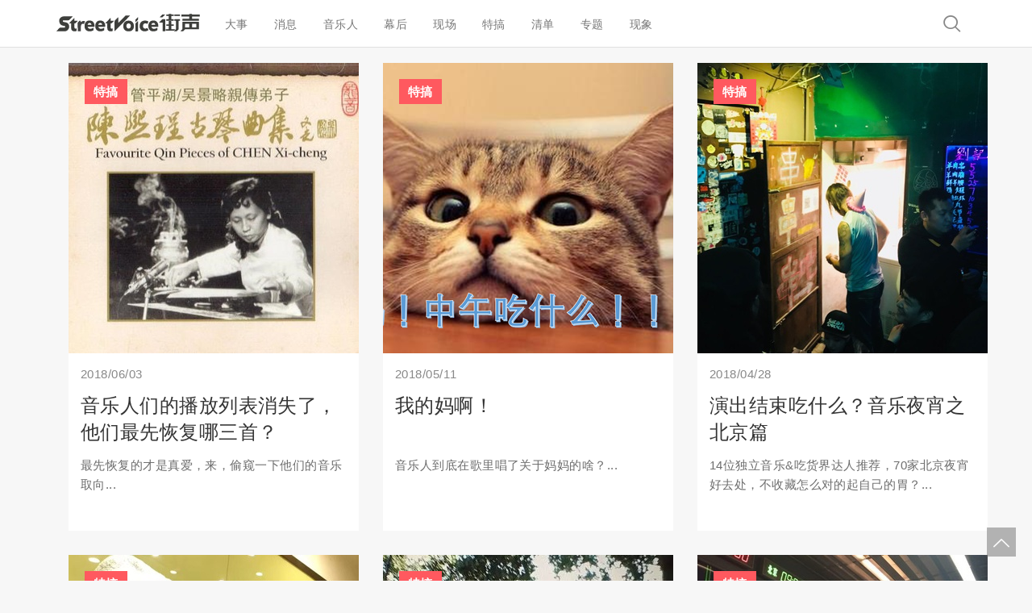

--- FILE ---
content_type: text/html; charset=utf-8
request_url: http://dashi.streetvoice.cn/article/category/%E7%89%B9%E6%90%9E/?page=9
body_size: 5033
content:
<!doctype html>
<html lang="zh-cn">


<head>
<meta http-equiv="Content-type" content="text/html; charset=utf-8">
<meta name="baidu_union_verify" content="db3a11c2c6251e220612f6a54ece991e">
<meta name="viewport" content="width=device-width, initial-scale=1.0">
<meta name="keywords" content="">
<meta name="description" content="">
<title>Article | 大事 - 街声 - StreetVoice | 原创音乐资讯平台</title>
<link rel="shortcut icon" href="https://dscdn.streetvoice.cn/asset/ico/favicon.ico">


<link rel="alternate" type="application/rss+xml" title="RSS" href="/article/feeds/rss/">
<link rel="alternate" type="application/atom+xml" title="Atom" href="/article/feeds/atom/">


<link rel="stylesheet" href="https://dscdn.streetvoice.cn/asset/CACHE/css/1433a2539fbf.css" type="text/css" />

<script type="text/javascript" src="https://dscdn.streetvoice.cn/asset/CACHE/js/0fec84c17d10.js"></script>
<script type="text/javascript" src="https://res.wx.qq.com/open/js/jweixin-1.0.0.js"></script>
<script type="text/javascript" src="https://dup.baidustatic.com/js/m.js"></script>

<!--[if lt IE 9]>
<script src="https://dscdn.streetvoice.cn/asset/js/html5shiv.js"></script>
<script src="https://dscdn.streetvoice.cn/asset/js/respond.min.js"></script>
<![endif]-->

<!-- baidu tongji code -->
<script>
var _hmt = _hmt || [];
(function() {
  var hm = document.createElement("script");
  hm.src = "https://hm.baidu.com/hm.js?2efe0012bc281906ba8833e72068f067";
  var s = document.getElementsByTagName("script")[0];
  s.parentNode.insertBefore(hm, s);
})();
</script>



</head>

<body id="body">
<a id="scrolltotop" style="display: inline;"><span class="glyphicon glyphicon-menu-up"></span></a>
<nav class="navbar navbar-default navbar-fixed-top">
    <div class="container">
        <div class="navbar-header">
            <button type="button" class="navbar-toggle" data-toggle="offcanvas" data-target=".navmenu" data-canvas="body">
                <span class="icon-bar"></span>
                <span class="icon-bar"></span>
                <span class="icon-bar"></span>
            </button>
            <a class="navbar-brand" href="https://streetvoice.cn/" target="_blank">StreetVoice</a>
            <div id="sb-search" class="sb-search">
                <form action="/search/">
                    <input class="sb-search-input" placeholder="找消息" type="search" value="" name="q" id="search">
                    <input class="sb-search-submit" type="submit" value="">
                    <span class="glyphicon glyphicon-search"></span>
                </form>
            </div><!-- /sb-search -->
        </div><!-- /navbar-header -->

        <!-- Collect the nav links, forms, and other content for toggling -->
        <div class="collapse navbar-collapse">
            
<ul class="nav navbar-nav navbar-left"><li><a href="/">大事</a></li><li class="
               "
        id="-article-category-消息-"><a href="/article/category/消息/"
        >
            消息
        </a></li><li class="
               "
        id="-article-category-音乐人-"><a href="/article/category/音乐人/"
        >
            音乐人
        </a></li><li class="dropdown
               "
        id="#"><a href="/"
        
         class="dropdown-toggle" data-toggle="dropdown" role="button" aria-haspopup="true" aria-expanded="false"
        >
            幕后
        </a><ul class="dropdown-menu"><li class="
               "
        id="-article-category-制作人广场-"><a href="/article/category/制作人广场/">制作人广场</a></li><li class="
               "
        id="-article-category-黑手角落"><a href="/article/category/黑手角落">黑手角落</a></li></ul></li><li class="
               "
        id="article-category-现场-"><a href="/article/category/现场/"
        >
            现场
        </a></li><li class="
               "
        id="-article-category-特搞-"><a href="/article/category/特搞/"
        >
            特搞
        </a></li><li class="dropdown
               "
        id="#"><a href="/"
        
         class="dropdown-toggle" data-toggle="dropdown" role="button" aria-haspopup="true" aria-expanded="false"
        >
            清单
        </a><ul class="dropdown-menu"><li class="
               "
        id="-article-category-十问-"><a href="/article/category/十问/">十问</a></li><li class="
               "
        id="-article-category-软硬-"><a href="/article/category/软硬/">软硬</a></li></ul></li><li class="
               "
        id="-article-category-专题-"><a href="/article/category/专题/"
        >
            专题
        </a></li><li class="
               "
        id="-article-category-现象-"><a href="/article/category/现象/"
        >
            现象
        </a></li></ul>

        </div><!-- /.navbar-collapse -->
    </div><!-- /container -->
</nav>
<!-- navmenu-fixed-right-cn
================================================== -->
<div class="navmenu navmenu-inverse navmenu-fixed-right offcanvas">
    
<ul class="nav navmenu-nav m-bottom-6"><li><a href="/">大事</a></li><li><a href="/article/category/消息/">消息</a></li><li><a href="/article/category/音乐人/">音乐人</a></li><li><a data-toggle="collapse" href="#collapse-navmenu-3" aria-expanded="true" aria-controls="collapse-3">幕后<span class="glyphicon glyphicon-menu-up pull-right text-white"></span></a></li><div class="collapse in" id="collapse-navmenu-3"><div class="list-group m-bottom-0"><a href="/article/category/制作人广场/" class="list-group-item">制作人广场</a><a href="/article/category/黑手角落" class="list-group-item">黑手角落</a></div><!-- /list-group --></div><!-- /collapse-navmenu-3 --><li><a href="/article/category/现场/">现场</a></li><li><a href="/article/category/特搞/">特搞</a></li><li><a data-toggle="collapse" href="#collapse-navmenu-7" aria-expanded="true" aria-controls="collapse-7">清单<span class="glyphicon glyphicon-menu-up pull-right text-white"></span></a></li><div class="collapse in" id="collapse-navmenu-7"><div class="list-group m-bottom-0"><a href="/article/category/十问/" class="list-group-item">十问</a><a href="/article/category/软硬/" class="list-group-item">软硬</a></div><!-- /list-group --></div><!-- /collapse-navmenu-7 --><li><a href="/article/category/专题/">专题</a></li><li><a href="/article/category/现象/">现象</a></li></ul>

</div><!-- /navmenu-fixed-right -->

<div class="container">




<div class="container">
    <div class="bg-white-mobile m-full-mobile p-20-mobile">
        <h1 class="m-bottom-5 m-top-5">
        
            
            <p>
            
            
            </p>
        
        </h1>


        <div class="row">
        
            

<div class="col-md-4 col-sm-6">
    <div class="article-block bg-white">
        <div class="cover-block">
            <ul class="list-inline label-list">
                
                <li><a href="/article/category/%E7%89%B9%E6%90%9E/" class="label label-red">特搞</a></li>
                
            </ul>
            <a href="/article/20180603/001/">
                <img src="https://dscdn.streetvoice.cn/media/uploads/blog/.thumbnails/%E9%9F%B3%E4%B9%90%E6%92%AD%E6%94%BE%E5%88%97%E8%A1%A8_%E9%A2%98%E5%9B%BE.jpg/%E9%9F%B3%E4%B9%90%E6%92%AD%E6%94%BE%E5%88%97%E8%A1%A8_%E9%A2%98%E5%9B%BE-360x360.jpg">
            </a>
        </div><!-- /index-top-block-cover -->
        <div class="p-15">
            <h5 class="text-gray m-top-0 m-bottom-2">2018/06/03</h5>
            <h2 class="h2-two-hide m-bottom-2"><a href="/article/20180603/001/">音乐人们的播放列表消失了，他们最先恢复哪三首？</a></h2>
            <p class="p-three-hide text-gray-dark hidden-xs"> 最先恢复的才是真爱，来，偷窥一下他们的音乐取向...</p>
        </div><!-- /p-10 -->
    </div><!-- /article-block -->
</div><!-- /col-md-4 -->

        
            

<div class="col-md-4 col-sm-6">
    <div class="article-block bg-white">
        <div class="cover-block">
            <ul class="list-inline label-list">
                
                <li><a href="/article/category/%E7%89%B9%E6%90%9E/" class="label label-red">特搞</a></li>
                
            </ul>
            <a href="/article/20180511/002/">
                <img src="https://dscdn.streetvoice.cn/media/uploads/blog/.thumbnails/%E5%BE%AE%E4%BF%A1%E6%88%AA%E5%9B%BE_20180511195658.png/%E5%BE%AE%E4%BF%A1%E6%88%AA%E5%9B%BE_20180511195658-360x360.png">
            </a>
        </div><!-- /index-top-block-cover -->
        <div class="p-15">
            <h5 class="text-gray m-top-0 m-bottom-2">2018/05/11</h5>
            <h2 class="h2-two-hide m-bottom-2"><a href="/article/20180511/002/">我的妈啊！</a></h2>
            <p class="p-three-hide text-gray-dark hidden-xs"> 音乐人到底在歌里唱了关于妈妈的啥？...</p>
        </div><!-- /p-10 -->
    </div><!-- /article-block -->
</div><!-- /col-md-4 -->

        
            

<div class="col-md-4 col-sm-6">
    <div class="article-block bg-white">
        <div class="cover-block">
            <ul class="list-inline label-list">
                
                <li><a href="/article/category/%E7%89%B9%E6%90%9E/" class="label label-red">特搞</a></li>
                
            </ul>
            <a href="/article/20180428/001/">
                <img src="https://dscdn.streetvoice.cn/media/uploads/blog/.thumbnails/%E5%8C%97%E4%BA%AC%E5%A4%9C%E5%AE%B5%E9%A2%98%E5%9B%BE.jpg/%E5%8C%97%E4%BA%AC%E5%A4%9C%E5%AE%B5%E9%A2%98%E5%9B%BE-360x360.jpg">
            </a>
        </div><!-- /index-top-block-cover -->
        <div class="p-15">
            <h5 class="text-gray m-top-0 m-bottom-2">2018/04/28</h5>
            <h2 class="h2-two-hide m-bottom-2"><a href="/article/20180428/001/">演出结束吃什么？音乐夜宵之北京篇</a></h2>
            <p class="p-three-hide text-gray-dark hidden-xs"> 14位独立音乐&吃货界达人推荐，70家北京夜宵好去处，不收藏怎么对的起自己的胃？...</p>
        </div><!-- /p-10 -->
    </div><!-- /article-block -->
</div><!-- /col-md-4 -->

        
            

<div class="col-md-4 col-sm-6">
    <div class="article-block bg-white">
        <div class="cover-block">
            <ul class="list-inline label-list">
                
                <li><a href="/article/category/%E7%89%B9%E6%90%9E/" class="label label-red">特搞</a></li>
                
            </ul>
            <a href="/article/20180417/001/">
                <img src="https://dscdn.streetvoice.cn/media/uploads/blog/.thumbnails/%E6%AD%A6%E6%B1%89%E5%A4%9C%E5%AE%B54.jpeg/%E6%AD%A6%E6%B1%89%E5%A4%9C%E5%AE%B54-360x360.jpeg">
            </a>
        </div><!-- /index-top-block-cover -->
        <div class="p-15">
            <h5 class="text-gray m-top-0 m-bottom-2">2018/04/17</h5>
            <h2 class="h2-two-hide m-bottom-2"><a href="/article/20180417/001/">演出结束吃什么？音乐夜宵之武汉篇</a></h2>
            <p class="p-three-hide text-gray-dark hidden-xs"> VOX 员工、国足主唱、武汉乐迷、武汉演出常客，为你揭秘舌尖上的武汉夜宵。...</p>
        </div><!-- /p-10 -->
    </div><!-- /article-block -->
</div><!-- /col-md-4 -->

        
            

<div class="col-md-4 col-sm-6">
    <div class="article-block bg-white">
        <div class="cover-block">
            <ul class="list-inline label-list">
                
                <li><a href="/article/category/%E7%89%B9%E6%90%9E/" class="label label-red">特搞</a></li>
                
            </ul>
            <a href="/article/20180331/001/">
                <img src="https://dscdn.streetvoice.cn/media/uploads/.thumbnails/lv7.pic%E8%82%A4.jpg/lv7.pic%E8%82%A4-360x360.jpg">
            </a>
        </div><!-- /index-top-block-cover -->
        <div class="p-15">
            <h5 class="text-gray m-top-0 m-bottom-2">2018/03/31</h5>
            <h2 class="h2-two-hide m-bottom-2"><a href="/article/20180331/001/">要想音乐搞得好，跑步健身少不了</a></h2>
            <p class="p-three-hide text-gray-dark hidden-xs"> 不会现场俯卧撑都不好意思说自己是主唱...</p>
        </div><!-- /p-10 -->
    </div><!-- /article-block -->
</div><!-- /col-md-4 -->

        
            

<div class="col-md-4 col-sm-6">
    <div class="article-block bg-white">
        <div class="cover-block">
            <ul class="list-inline label-list">
                
                <li><a href="/article/category/%E7%89%B9%E6%90%9E/" class="label label-red">特搞</a></li>
                
            </ul>
            <a href="/article/20180323/001/">
                <img src="https://dscdn.streetvoice.cn/media/uploads/.thumbnails/%E4%B8%80%E4%BA%BA%E5%88%86%E9%A5%B0%E4%B8%A4%E8%A7%926.jpg/%E4%B8%80%E4%BA%BA%E5%88%86%E9%A5%B0%E4%B8%A4%E8%A7%926-360x360.jpg">
            </a>
        </div><!-- /index-top-block-cover -->
        <div class="p-15">
            <h5 class="text-gray m-top-0 m-bottom-2">2018/03/23</h5>
            <h2 class="h2-two-hide m-bottom-2"><a href="/article/20180323/001/">一人分饰两角：那些一边上班一边写歌的音乐人</a></h2>
            <p class="p-three-hide text-gray-dark hidden-xs"> Professional at music. Professional at work....</p>
        </div><!-- /p-10 -->
    </div><!-- /article-block -->
</div><!-- /col-md-4 -->

        
            

<div class="col-md-4 col-sm-6">
    <div class="article-block bg-white">
        <div class="cover-block">
            <ul class="list-inline label-list">
                
                <li><a href="/article/category/%E7%89%B9%E6%90%9E/" class="label label-red">特搞</a></li>
                
            </ul>
            <a href="/article/20180315/001/">
                <img src="https://dscdn.streetvoice.cn/media/uploads/blog/.thumbnails/%E9%9F%B3%E4%B9%90%E4%BA%BA%E8%A1%8C%E6%9D%8E%E9%A2%98%E5%9B%BE.jpg/%E9%9F%B3%E4%B9%90%E4%BA%BA%E8%A1%8C%E6%9D%8E%E9%A2%98%E5%9B%BE-360x360.jpg">
            </a>
        </div><!-- /index-top-block-cover -->
        <div class="p-15">
            <h5 class="text-gray m-top-0 m-bottom-2">2018/03/15</h5>
            <h2 class="h2-two-hide m-bottom-2"><a href="/article/20180315/001/">音乐人巡演时，行李里都装些什么？</a></h2>
            <p class="p-three-hide text-gray-dark hidden-xs"> 从锅盖般的镲片到吉他专用加湿器，应有尽有。...</p>
        </div><!-- /p-10 -->
    </div><!-- /article-block -->
</div><!-- /col-md-4 -->

        
            

<div class="col-md-4 col-sm-6">
    <div class="article-block bg-white">
        <div class="cover-block">
            <ul class="list-inline label-list">
                
                <li><a href="/article/category/%E7%89%B9%E6%90%9E/" class="label label-red">特搞</a></li>
                
            </ul>
            <a href="/article/20180223/001/">
                <img src="https://dscdn.streetvoice.cn/media/uploads/blog/.thumbnails/p22774840171-1.jpg/p22774840171-1-360x360.jpg">
            </a>
        </div><!-- /index-top-block-cover -->
        <div class="p-15">
            <h5 class="text-gray m-top-0 m-bottom-2">2018/02/23</h5>
            <h2 class="h2-two-hide m-bottom-2"><a href="/article/20180223/001/">世界上最慢的歌是哪一首？</a></h2>
            <p class="p-three-hide text-gray-dark hidden-xs"> 你听说过一首要演640年的歌吗？...</p>
        </div><!-- /p-10 -->
    </div><!-- /article-block -->
</div><!-- /col-md-4 -->

        
            

<div class="col-md-4 col-sm-6">
    <div class="article-block bg-white">
        <div class="cover-block">
            <ul class="list-inline label-list">
                
                <li><a href="/article/category/%E7%89%B9%E6%90%9E/" class="label label-red">特搞</a></li>
                
            </ul>
            <a href="/article/20180221/001/">
                <img src="https://dscdn.streetvoice.cn/media/uploads/blog/.thumbnails/%E5%92%96%E5%95%A1%E5%9B%A0%E7%8B%97.jpg/%E5%92%96%E5%95%A1%E5%9B%A0%E7%8B%97-360x360.jpg">
            </a>
        </div><!-- /index-top-block-cover -->
        <div class="p-15">
            <h5 class="text-gray m-top-0 m-bottom-2">2018/02/21</h5>
            <h2 class="h2-two-hide m-bottom-2"><a href="/article/20180221/001/">那些独立音乐人的狗故事（下）</a></h2>
            <p class="p-three-hide text-gray-dark hidden-xs"> 鹿先森乐队PP、咖啡因乐队王翊杰：想要在家打鼓练琴？毛孩子们可不让啊...</p>
        </div><!-- /p-10 -->
    </div><!-- /article-block -->
</div><!-- /col-md-4 -->

        
        </div>
        


        <nav class="text-center m-bottom-8">
            <ul class="pagination">
                <li class="prev previous">
                    <a aria-label="Previous"  href="?page=8"><span class="glyphicon glyphicon-menu-left"></span></a>
                </li>
                
                <li>
                    <a href="?page=4">4</a>
                </li>
                
                <li>
                    <a href="?page=5">5</a>
                </li>
                
                <li>
                    <a href="?page=6">6</a>
                </li>
                
                <li>
                    <a href="?page=7">7</a>
                </li>
                
                <li>
                    <a href="?page=8">8</a>
                </li>
                
                <li class="active">
                    <a href="?page=9">9</a>
                </li>
                
                <li>
                    <a href="?page=10">10</a>
                </li>
                
                <li>
                    <a href="?page=11">11</a>
                </li>
                
                <li>
                    <a href="?page=12">12</a>
                </li>
                
                <li>
                    <a href="?page=13">13</a>
                </li>
                
                <li aria-label="Next" class="next">
                    <a href="?page=10"><span class="glyphicon glyphicon-menu-right"></span></a>
                </li>
            </ul>
        </nav>


    </div><!-- /bg-white-mobile -->
</div>





</div>

<div class="footer p-top-8">
    <div class="container text-center"">
    

<ul class="list-inline"><li><a href="https://streetvoice.cn/service/about/" target="_blank">关于街声</a></li><li><a href="/disclaimer/">免责声明</a></li><li><a href="https://streetvoice.cn/service/copyright/" target="_blank">版权声明</a></li><li><a href="https://streetvoice.cn/service/marketing/" target="_blank">联系街声</a></li></ul><!-- /list-inline --><p class="m-bottom-0"><small>Copyright © 2026 StreetVoice All Rights Reserved.</small></p><p><small><a href="https://tsm.miit.gov.cn/dxxzsp/" target="_blank">京ICP证070606号</a> |
            <a href="https://beian.miit.gov.cn/#/Integrated/index" target="_blank">京ICP备10041452号-1</a> |
            <a href="https://static.streetvoice.cn/asset/images/wlwhjyxkz.jpg" target="_blank">京网文（2020）6000-1183号</a> |
            <a href="http://www.beian.gov.cn/portal/registerSystemInfo?recordcode=11010502030983" target="_blank">京公网安备11010502030983号</a></small></p>

    </div>
</div><!-- /footer -->

<!-- Javascripts -->
<script src="https://code.jquery.com/jquery-1.9.1.js"></script>
<script src="https://dscdn.streetvoice.cn/asset/libs/scrolltotop.js"></script>
<!-- /scrolltotop -->
<script src="https://dscdn.streetvoice.cn/asset/libs/bootstrap.js"></script>
<!-- /bootstrap -->
<script src="https://dscdn.streetvoice.cn/asset/libs/jasny-bootstrap.js"></script>
<!-- /jasny-bootstrap -->
<script src="https://dscdn.streetvoice.cn/asset/libs/classie-search.js"></script>
<script src="https://dscdn.streetvoice.cn/asset/libs/uisearch.js"></script>
<script>
    new UISearch( document.getElementById( 'sb-search' ) );
</script>
<!-- /search -->




<script>
wx.config({
    debug: false,
    appId: 'wx58a3803ffd93edcd',
    timestamp: '1768856998',
    nonceStr: 'wxenbkkkHC5eOYj',
    signature: '715a6d395c6ec29d5590b78b4a0049ff18471283',
    jsApiList: [
            'onMenuShareAppMessage',
            'onMenuShareTimeline',
            'onMenuShareQQ',
            'onMenuShareWeibo'
        ],
});

wx.ready(function(){
    wx.onMenuShareTimeline({
        title: '大事',
        link: 'http://dashi.streetvoice.cn/article/category/%E7%89%B9%E6%90%9E/?page=9',
        imgUrl: 'https://dscdn.streetvoice.cn/asset/images/sv_c_300x300.jpg',
        success: function () {},
        cancel: function () {}
    });
    wx.onMenuShareAppMessage({
        title: '大事',
        desc: '',
        link: 'http://dashi.streetvoice.cn/article/category/%E7%89%B9%E6%90%9E/?page=9',
        imgUrl: 'https://dscdn.streetvoice.cn/asset/images/sv_c_300x300.jpg',
        success: function () {},
        cancel: function () {}
    });
});
</script>



</body>
</html>


--- FILE ---
content_type: image/svg+xml
request_url: https://dscdn.streetvoice.cn/asset/images/logo-sv-cn.svg?d5bcf72703d6
body_size: 21406
content:
<?xml version="1.0" encoding="UTF-8" standalone="no"?>
<svg width="178px" height="22px" viewBox="0 0 178 22" version="1.1" xmlns="http://www.w3.org/2000/svg" xmlns:xlink="http://www.w3.org/1999/xlink">
    <!-- Generator: Sketch 3.8.3 (29802) - http://www.bohemiancoding.com/sketch -->
    <title>Group</title>
    <desc>Created with Sketch.</desc>
    <defs></defs>
    <g id="Symbols" stroke="none" stroke-width="1" fill="none" fill-rule="evenodd">
        <g id="Section-/-header" transform="translate(-258.000000, -16.000000)">
            <g id="Group" transform="translate(258.000000, 16.000000)">
                <path d="M23.6041785,18.5013889 C23.0728754,18.5013889 22.366569,18.3296667 22.366569,16.8465 L22.366569,12.0190278 L22.9548081,12.0190278 C23.3102088,12.0190278 23.7054646,11.8036111 24.0060269,11.495 C24.7336094,10.7476111 25.9948923,9.45236111 26.1093636,9.33563889 C26.373367,9.06613889 26.5222997,8.77005556 26.1986633,8.77280556 L22.366569,8.77280556 L22.366569,5.82511111 C22.366569,5.39794444 22.189468,5.15227778 21.7681414,5.62038889 C20.2218788,7.20836111 16.1982997,11.3403889 15.989734,11.5533611 C15.7311246,11.8173611 15.7610909,12.0190278 16.0967138,12.0190278 L18.2345118,12.0190278 L18.2345118,17.4985556 C18.2345118,20.3888056 19.6192559,21.85425 22.3500875,21.85425 C23.2532727,21.85425 23.9661717,21.7586111 24.5130572,21.5630556 C24.9556599,21.3800278 25.0425623,21.2431389 25.0371684,20.9287222 L25.0371684,18.57625 C25.0371684,18.1652778 24.7905455,18.1335 24.6865623,18.1872778 C24.5151549,18.2758889 23.9490909,18.5013889 23.6041785,18.5013889" id="Fill-1" fill="#3D3E3B"></path>
                <path d="M68.4308114,18.5013889 C67.8992088,18.5013889 67.1929024,18.3296667 67.1929024,16.8465 L67.1929024,12.0190278 L67.7814411,12.0190278 C68.1365421,12.0190278 68.531798,11.8036111 68.8326599,11.495 C69.5602424,10.7476111 70.8212256,9.45236111 70.935697,9.33563889 C71.1997003,9.06613889 71.348633,8.77005556 71.0249966,8.77280556 L67.1929024,8.77280556 L67.1929024,5.82511111 C67.1929024,5.39794444 67.016101,5.15227778 66.5947744,5.62038889 C65.0485118,7.20836111 61.024633,11.3403889 60.8160673,11.5533611 C60.5577576,11.8173611 60.5877239,12.0190278 60.9230471,12.0190278 L63.0611448,12.0190278 L63.0611448,17.4985556 C63.0611448,20.3888056 64.4458889,21.85425 67.1767205,21.85425 C68.0796061,21.85425 68.7928047,21.7586111 69.3393906,21.5630556 C69.7822929,21.3800278 69.8688956,21.2431389 69.8638013,20.9287222 L69.8638013,18.57625 C69.8638013,18.1652778 69.6171785,18.1335 69.5128956,18.1872778 C69.3414882,18.2758889 68.7757239,18.5013889 68.4308114,18.5013889" id="Fill-2" fill="#3D3E3B"></path>
                <path d="M92.2528451,15.2258333 C92.2528451,16.2219444 91.9996296,17.0099722 91.5000909,17.5682222 C91.0206296,18.1041667 90.3505825,18.3828333 89.5112256,18.4033056 C88.6718687,18.3828333 88.0018215,18.1041667 87.5223603,17.5682222 C87.0228215,17.0099722 86.7696061,16.2219444 86.7696061,15.2258333 C86.7696061,14.1994722 87.0351077,13.3882222 87.5583199,12.8146944 C88.0416768,12.2854722 88.699138,12.0000833 89.5112256,11.9588333 C90.3233131,12.0000833 90.9807744,12.2854722 91.4638316,12.8146944 C91.9873434,13.3882222 92.2528451,14.1994722 92.2528451,15.2258333 L92.2528451,15.2258333 Z M96.1352828,15.4727222 C96.1352828,13.3686667 95.5476431,11.6826111 94.3888451,10.4616111 C93.4092458,9.42944444 92.1374747,8.82994444 90.6025993,8.67013889 C90.2457003,8.62705556 89.8819091,8.60261111 89.5112256,8.60261111 C89.1348485,8.60261111 88.7656633,8.62766667 88.4039697,8.67197222 C86.8759865,8.83422222 85.6099091,9.43280556 84.6336061,10.4616111 C83.4745084,11.6826111 82.8868687,13.3686667 82.8868687,15.4727222 C82.8868687,17.303 83.6198451,19.1039444 84.5194343,19.9827222 C85.4190236,20.8615 86.1478047,21.1496389 86.7570202,21.4246389 C87.3662357,21.6999444 88.6398047,21.8545556 89.5112256,21.8545556 C90.395532,21.8545556 91.2915253,21.7968056 92.3691145,21.3901111 C93.446404,20.9831111 93.8982963,20.6317222 94.5030168,19.9827222 C95.586,18.8203889 96.1352828,17.303 96.1352828,15.4727222 L96.1352828,15.4727222 Z" id="Fill-3" fill="#3D3E3B"></path>
                <path d="M38.6844343,13.7576389 C38.6844343,13.7576389 38.8222795,11.407 41.0664579,11.407 C43.3106364,11.407 43.4484815,13.7576389 43.4484815,13.7576389 L38.6844343,13.7576389 L38.6844343,13.7576389 Z M45.6273333,10.3085278 C44.7112626,9.26230556 43.5221987,8.65486111 42.0871111,8.49291667 C41.7532862,8.44922222 41.4131684,8.42447222 41.0664579,8.42447222 C40.7146532,8.42447222 40.3694411,8.44983333 40.0311212,8.49475 C38.6023266,8.65913889 37.4183569,9.26597222 36.5055825,10.3085278 C35.422,11.5460278 34.8724175,13.2546944 34.8724175,15.3868611 C34.8724175,17.2418889 35.3860404,18.7794444 36.3989024,19.9576667 C36.9877407,20.6427222 37.6880539,21.1294722 38.4905522,21.4182222 L38.4911515,21.4188333 C38.5013401,21.4225 38.5115286,21.4255556 38.5217172,21.4289167 C38.5927374,21.4539722 38.6646566,21.4778056 38.7374747,21.4998056 C39.4686532,21.7292778 39.7889933,21.8545556 41.0664579,21.8545556 C43.4439865,21.8545556 44.4196902,21.2865278 45.6884646,20.6341667 C45.954266,20.4535833 46.0171953,20.4211944 46.0115017,20.0988333 L46.0115017,17.7946389 C46.0115017,17.5608889 45.7205286,17.3925278 45.5188552,17.5446944 C44.8991515,18.0125 43.7817071,18.6957222 41.7847508,18.6957222 C39.1728855,18.6957222 38.5945354,16.1354722 38.5945354,16.1354722 L46.8568519,16.1354722 C47.1697003,16.1354722 47.2491111,15.8644444 47.2542054,15.7263333 C47.258101,15.6145 47.2604983,15.5014444 47.2604983,15.3868611 C47.2604983,13.2546944 46.7109158,11.5460278 45.6273333,10.3085278 L45.6273333,10.3085278 Z" id="Fill-4" fill="#3D3E3B"></path>
                <path d="M51.9604175,13.7576389 C51.9604175,13.7576389 52.0982626,11.407 54.3424411,11.407 C56.5866195,11.407 56.7244646,13.7576389 56.7244646,13.7576389 L51.9604175,13.7576389 L51.9604175,13.7576389 Z M58.9030168,10.3085278 C57.9872458,9.26230556 56.7981818,8.65486111 55.3627946,8.49291667 C55.0292694,8.44922222 54.6891515,8.42447222 54.3424411,8.42447222 C53.9906364,8.42447222 53.6454242,8.44983333 53.3068047,8.49475 C51.8783098,8.65913889 50.6943401,9.26597222 49.7815657,10.3085278 C48.6976835,11.5460278 48.1484007,13.2546944 48.1484007,15.3868611 C48.1484007,17.2418889 48.6620236,18.7794444 49.6745859,19.9576667 C50.2637239,20.6427222 50.9637374,21.1294722 51.7665354,21.4182222 L51.7671347,21.4188333 C51.7770236,21.4225 51.7875118,21.4255556 51.7977003,21.4289167 C51.8687205,21.4539722 51.9406397,21.4778056 52.0134579,21.4998056 C52.7446364,21.7292778 53.0646768,21.8545556 54.3424411,21.8545556 C56.71967,21.8545556 57.6953737,21.2865278 58.9641481,20.6341667 C59.2302492,20.4535833 59.2931785,20.4211944 59.2871852,20.0988333 L59.2871852,17.7946389 C59.2871852,17.5608889 58.9965118,17.3925278 58.7948384,17.5446944 C58.1751347,18.0125 57.0573906,18.6957222 55.060734,18.6957222 C52.448569,18.6957222 51.8705185,16.1354722 51.8705185,16.1354722 L60.132835,16.1354722 C60.4453838,16.1354722 60.5247946,15.8644444 60.5298889,15.7263333 C60.5340842,15.6145 60.5361818,15.5014444 60.5361818,15.3868611 C60.5361818,13.2546944 59.986899,11.5460278 58.9030168,10.3085278 L58.9030168,10.3085278 Z" id="Fill-5" fill="#3D3E3B"></path>
                <path d="M117.815923,13.7576389 C117.815923,13.7576389 117.953768,11.407 120.197946,11.407 C122.442125,11.407 122.57997,13.7576389 122.57997,13.7576389 L117.815923,13.7576389 L117.815923,13.7576389 Z M124.758822,10.3085278 C123.842751,9.26230556 122.653687,8.65486111 121.218599,8.49291667 C120.884774,8.44922222 120.544657,8.42447222 120.197946,8.42447222 C119.846141,8.42447222 119.500929,8.44983333 119.162609,8.49475 C117.733815,8.65913889 116.549845,9.26597222 115.637071,10.3085278 C114.553488,11.5460278 114.003906,13.2546944 114.003906,15.3868611 C114.003906,17.2418889 114.517529,18.7794444 115.530391,19.9576667 C116.119229,20.6427222 116.819542,21.1294722 117.62204,21.4182222 L117.62264,21.4188333 C117.632828,21.4225 117.643017,21.4255556 117.653205,21.4289167 C117.724525,21.4539722 117.796145,21.4778056 117.868963,21.4998056 C118.600141,21.7292778 118.920481,21.8545556 120.197946,21.8545556 C122.575475,21.8545556 123.551178,21.2865278 124.819953,20.6341667 C125.085754,20.4535833 125.148684,20.4211944 125.14299,20.0988333 L125.14299,17.7946389 C125.14299,17.5608889 124.852017,17.3925278 124.650343,17.5446944 C124.03064,18.0125 122.913195,18.6957222 120.916239,18.6957222 C118.304374,18.6957222 117.726024,16.1354722 117.726024,16.1354722 L125.98834,16.1354722 C126.301189,16.1354722 126.380599,15.8644444 126.385694,15.7263333 C126.389889,15.6145 126.391987,15.5014444 126.391987,15.3868611 C126.391987,13.2546944 125.842404,11.5460278 124.758822,10.3085278 L124.758822,10.3085278 Z" id="Fill-6" fill="#3D3E3B"></path>
                <g id="Group-10" transform="translate(0.000000, 3.055556)" fill="#3D3E3B">
                    <path d="M113.975438,16.6931111 C113.525343,16.1696944 113.176535,15.57325 112.929013,14.9086667 C112.820236,14.6639167 112.491505,14.6920278 112.327589,14.7662778 C111.426801,15.3113889 110.717498,15.4183333 110.078017,15.4342222 C109.243754,15.41375 108.577902,15.1305 108.101138,14.5869167 C107.604596,14.0201111 107.352879,13.2204722 107.352879,12.2096944 C107.352879,11.1680556 107.616882,10.3445833 108.137098,9.76280556 C108.617458,9.22533333 109.39868,8.9265 110.205673,8.88433333 C111.007273,8.80458333 111.781003,9.11625 112.342273,9.44930556 C112.609872,9.636 112.8517,9.46947222 112.915529,9.28736111 C113.169044,8.53844444 113.531936,7.88058333 114.003906,7.31836111 C114.198687,7.06841667 114.060542,6.84169444 113.956559,6.75094444 C113.258943,6.14411111 112.439064,5.68425 111.163098,5.55652778 C110.807397,5.52108333 110.446603,5.48808333 110.078017,5.48808333 C110.03996,5.48808333 109.059461,5.51252778 108.69597,5.55683333 C107.161394,5.72 105.889323,6.32133333 104.908825,7.35472222 C103.744633,8.58122222 103.154296,10.2749167 103.154296,12.3884444 C103.154296,14.2269722 103.890269,16.0361667 104.794054,16.9186111 C105.276811,17.3903889 105.710424,17.6919722 106.103283,17.9131944 C106.508428,18.1930833 106.895892,18.359 107.340593,18.5004722 C107.781098,18.6410278 108.735226,18.8087778 109.724714,18.7980833 C109.752582,18.7983889 109.781051,18.799 109.80832,18.799 C109.890128,18.799 109.972236,18.7977778 110.054343,18.7965556 L110.054343,18.788 C110.118771,18.7846389 110.183199,18.7806667 110.247327,18.7754722 C111.114253,18.7216944 112.064485,18.4182778 112.865485,18.0094444 C113.309586,17.7827222 113.657195,17.5468333 113.898125,17.3635 C114.282892,17.1025556 114.077623,16.8119722 113.975438,16.6931111" id="Fill-7"></path>
                    <path d="M10.3225017,7.42408333 C8.38727609,7.26305556 7.94617172,6.66447222 7.90541751,6.15419444 C7.86526263,5.64513889 8.08791246,5.07802778 8.9800101,5.07802778 L15.0787576,5.07802778 C15.6903704,5.082 16.2228721,4.47333333 16.1518519,4.54605556 C16.0808316,4.61847222 19.7517071,0.886416667 19.7517071,0.886416667 C19.7517071,0.886416667 20.3465387,0.3135 19.7942593,0.297611111 L8.63539731,0.297611111 C6.89195623,0.297611111 3.4056734,2.02888889 3.4056734,5.67111111 C3.4056734,9.31333333 5.58032997,11.2004444 7.76367677,11.7208056 C9.70279798,12.1831111 10.6215657,11.6865833 10.8648923,13.0246111 C10.9323165,13.3958611 10.6215657,14.2043611 9.75014478,14.2043611 L4.77932997,14.2043611 C4.42422896,14.2043611 3.98492256,14.4213056 3.6457037,14.7678056 C3.38319865,15.0357778 1.23730976,17.2400556 0.252016835,18.2526667 C-0.00449494949,18.5145278 -0.18069697,18.7983889 0.316444444,18.7983889 L10.29733,18.7983889 C12.48667,18.7983889 15.8003468,16.7633889 15.7904579,12.9213333 C15.7817677,9.548 13.4641717,7.68502778 10.3225017,7.42408333" id="Fill-9"></path>
                </g>
                <path d="M35.2832559,9.34725 C34.7558485,9.13183333 34.0165791,9.03405556 33.4232458,9.02305556 C32.3369663,9.00288889 30.9405354,9.68855556 30.3591886,10.4943056 C30.3591886,10.4943056 30.2378249,9.99716667 29.8686397,9.30172222 C29.7041246,8.99219444 29.5743704,8.78625 29.4640943,8.63836111 C29.2780034,8.40766667 29.0017138,8.38291667 28.654404,8.73766667 C28.3811111,9.01633333 26.9202525,10.5172222 26.3089394,11.1454444 C26.1432256,11.3159444 26.0895859,11.55 26.1761886,11.7470833 C26.2840673,12.0615 26.3523906,12.4446667 26.3523906,12.9118611 C26.3523906,14.7458056 26.3985387,19.6600556 26.4144209,21.3076111 C26.4177172,21.6528889 26.610101,21.8545556 26.9418283,21.8545556 L29.7910269,21.8545556 C30.1305455,21.8545556 30.3591886,21.6137778 30.3591886,21.2834722 L30.3591886,15.7281667 C30.3591886,14.73175 30.5755455,13.9388333 31.0019663,13.3720278 C31.4190976,12.81775 31.9851616,12.54825 32.7328215,12.54825 C33.0636498,12.54825 33.4619024,12.5723889 33.8892222,12.6943056 C34.2581077,12.8391389 34.3920572,12.6781111 34.4319125,12.364 C34.50533,12.0171944 34.6281919,11.5451111 34.8682222,11.0580556 C35.0618047,10.6645 35.299138,10.3311389 35.4915219,10.0937222 C35.6719192,9.87097222 35.5871145,9.471 35.2832559,9.34725" id="Fill-11" fill="#444444"></path>
                <path d="M85.2560067,2.74388889 C84.8430707,3.16555556 76.685936,11.4173889 76.685936,11.4173889 L76.685936,4.99552778 C76.685936,4.61694444 76.5735623,4.279 76.1318586,4.73030556 C75.8190101,5.04961111 73.5134007,7.41797222 72.535,8.42294444 C72.2665017,8.69855556 72.0980909,9.16941667 72.0980909,9.68488889 L72.0980909,21.0326111 C72.0980909,21.5914722 72.3132492,21.7085 72.59733,21.4185278 C72.8532424,21.1572778 88.0308889,5.72580556 91.048798,2.65772222 C91.3820236,2.31855556 91.3256869,2.13063889 91.0206296,2.13063889 L86.4648485,2.13063889 C86.0962626,2.13063889 85.6692424,2.32222222 85.2560067,2.74388889" id="Fill-12" fill="#3D3E3B"></path>
                <path d="M98.490936,21.9260556 L100.716535,21.9260556 C101.16633,21.9260556 101.329946,21.7014722 101.329946,21.3131111 L101.329946,9.68886111 C101.329946,9.44166667 101.259825,8.79052778 100.780963,9.27941667 C100.390202,9.67847222 98.964404,11.1436111 98.2757778,11.8512778 C98.0465354,12.0871667 97.8988013,12.49325 97.8988013,13.1052778 L97.8988013,21.3051667 C97.8988013,21.6941389 98.0333502,21.9260556 98.490936,21.9260556" id="Fill-13" fill="#3D3E3B"></path>
                <path d="M97.8988013,8.17819444 L97.8988013,9.96172222 C97.8988013,10.3953056 98.1013737,10.5239444 98.3539899,10.2660556 C98.5445758,10.0717222 100.14238,8.43058333 100.914912,7.63675 C101.16603,7.37886111 101.329946,7.02869444 101.329946,6.50222222 L101.329946,4.81555556 C101.329946,4.51458333 101.195997,4.07916667 100.80134,4.48188889 C100.435152,4.85588889 98.9913737,6.33936111 98.288064,7.062 C98.0516296,7.30522222 97.8988013,7.74858333 97.8988013,8.17819444" id="Fill-14" fill="#3D3E3B"></path>
                <path d="M146.212316,1.20541667 L146.212316,2.37630556 C146.212316,2.58011111 146.280939,2.72738889 146.559027,2.72738889 L153.003286,2.72738889 C153.232529,2.72738889 153.330519,2.60180556 153.330519,2.42122222 L153.330519,1.17822222 C153.32962,0.957611111 153.175293,0.876638889 153.056327,0.876638889 L146.537152,0.876638889 C146.330983,0.876638889 146.212316,0.980222222 146.212316,1.20541667" id="Fill-15" fill="#3D3E3B"></path>
                <path d="M146.508983,8.70955556 L148.234145,8.70955556 L148.234145,19.1785 C148.234145,19.1785 145.996259,21.4814722 145.909956,21.5694722 C145.823953,21.6574722 145.680414,21.8545556 145.918646,21.8545556 L148.973114,21.8545556 L151.403684,19.3545 L151.403684,8.70955556 L152.990101,8.70955556 C153.219343,8.70955556 153.330519,8.57908333 153.330519,8.39422222 L153.330519,7.22333333 C153.330519,6.97125 153.221741,6.8585 153.031455,6.8585 L146.497296,6.8585 C146.408896,6.8585 146.212316,6.89272222 146.212316,7.16925 L146.212316,8.35816667 C146.212316,8.56258333 146.26236,8.70955556 146.508983,8.70955556" id="Fill-16" fill="#3D3E3B"></path>
                <path d="M145.247401,6.8585 L142.430566,6.8585 L142.430566,2.72738889 L145.18537,2.72738889 C145.441582,2.72738889 145.533579,2.58408333 145.533579,2.38363889 L145.533579,1.18555556 C145.533579,0.924611111 145.388542,0.876638889 145.273771,0.876638889 L142.430566,0.876638889 L142.430566,0.522194444 C142.430566,0.399972222 142.389512,0.153083333 142.106929,0.153083333 L139.636505,0.153083333 C139.437529,0.153083333 139.31137,0.242916667 139.31137,0.522194444 L139.31137,0.876638889 L136.522704,0.876638889 C136.420519,0.876638889 136.208357,0.927666667 136.208357,1.25186111 L136.208357,2.31488889 C136.208357,2.55016667 136.18738,2.72738889 136.601815,2.72738889 L139.31137,2.72738889 L139.31137,6.8585 L136.505323,6.8585 C136.362084,6.8585 136.208357,6.89638889 136.208357,7.22027778 L136.208357,8.31905556 C136.208357,8.54333333 136.275781,8.70955556 136.558064,8.70955556 L145.20335,8.70955556 C145.414313,8.70955556 145.533579,8.59802778 145.533579,8.39116667 L145.533579,7.15733333 C145.533579,6.98102778 145.450273,6.8585 145.247401,6.8585" id="Fill-17" fill="#3D3E3B"></path>
                <path d="M128.234616,4.55705556 L130.969943,4.55705556 C131.208175,4.55705556 131.402956,4.45194444 131.571667,4.27808333 C132.343,3.48455556 134.503273,1.26163889 134.640818,1.12138889 C134.80833,0.950277778 134.718431,0.876638889 134.60396,0.876638889 L131.860542,0.876638889 C131.662165,0.876638889 131.433522,0.986027778 131.208774,1.2155 C131.024781,1.40311111 128.970889,3.51694444 128.227125,4.28236111 C128.03534,4.47822222 128.14202,4.55705556 128.234616,4.55705556" id="Fill-18" fill="#3D3E3B"></path>
                <path d="M130.784451,7.28413889 C130.458418,7.61719444 128.324215,9.81413889 127.547189,10.6140833 C127.30596,10.8603611 127.47497,10.9049722 127.610418,10.9049722 L131.759556,10.9049722 L131.759556,21.4640556 C131.759556,21.6174444 131.758956,21.8545556 132.12065,21.8545556 L134.537734,21.8545556 C134.7457,21.8545556 134.878751,21.7613611 134.878751,21.5092778 L134.878751,7.15855556 C134.878751,6.98897222 134.779562,6.85422222 134.615646,6.85422222 L131.574663,6.85422222 C131.385875,6.85422222 131.184202,6.87591667 130.784451,7.28413889" id="Fill-19" fill="#3D3E3B"></path>
                <path d="M142.430566,19.1916389 L142.430566,15.0794722 L145.163495,15.0794722 C145.481138,15.0794722 145.533579,14.90775 145.533579,14.7363333 L145.533579,13.5834722 C145.533579,13.3781389 145.446077,13.2284167 145.128434,13.2284167 L142.430566,13.2284167 L142.430566,9.52569444 C142.430566,9.38177778 142.433263,9.11197222 142.036209,9.11197222 L139.654485,9.11197222 C139.44532,9.11197222 139.31137,9.19294444 139.31137,9.46305556 L139.31137,13.2284167 L136.606609,13.2284167 C136.386956,13.2284167 136.208357,13.2592778 136.208357,13.5746111 L136.208357,14.6911111 C136.208357,14.9144722 136.227236,15.0794722 136.571249,15.0794722 L139.31137,15.0794722 L139.31137,19.1916389 L135.896108,19.1916389 C135.750771,19.1916389 135.557488,19.2081389 135.557488,19.5457778 L135.557488,20.72125 C135.557488,20.9097778 135.669562,21.0426944 135.869737,21.0426944 L145.367266,21.0426944 C145.658539,21.0426944 145.854818,20.9293333 146.016037,20.7634167 C146.433168,20.3344167 147.192515,19.5528056 147.270727,19.4730556 C147.378906,19.3624444 147.502367,19.1916389 147.211094,19.1916389 L142.430566,19.1916389" id="Fill-20" fill="#3D3E3B"></path>
                <path d="M168.172242,16.9158611 L173.584162,16.9158611 L173.584162,12.4587222 L168.172242,12.4587222 L168.172242,16.9158611 Z M164.841785,16.9155556 L159.464327,16.9155556 L159.458034,12.4587222 L164.841785,12.4587222 L164.841785,16.9155556 L164.841785,16.9155556 Z M176.341064,10.0625556 L156.652886,10.0711111 C156.652886,10.0711111 156.505751,10.0555278 156.403266,10.1554444 C156.300481,10.2553611 156.315764,10.3931667 156.315764,10.3931667 L156.316663,10.8481389 C156.316663,10.8481389 156.307673,15.8925556 156.307973,19.1121944 C156.307973,19.1121944 154.043418,21.4756667 153.957714,21.5630556 C153.87231,21.6501389 153.771024,21.8453889 154.008956,21.8453889 C156.886024,21.8453889 156.886024,21.8499722 156.984313,21.8502778 L159.508077,19.2503056 L176.315593,19.2503056 C176.315593,19.2503056 176.463626,19.2768889 176.560717,19.2014167 C176.658707,19.1253333 176.706354,19.0287778 176.706354,19.0287778 L176.706354,10.3898056 C176.706354,10.3898056 176.677586,10.2513889 176.574801,10.1514722 C176.472316,10.0518611 176.341064,10.0625556 176.341064,10.0625556 L176.341064,10.0625556 Z" id="Fill-21" fill="#3D3E3B"></path>
                <path d="M177.746785,1.36094444 C177.746785,1.111 177.638906,0.997638889 177.449818,0.997638889 L168.167747,0.997638889 L168.167448,0.613555556 C168.167448,0.613555556 168.167747,0.575972222 168.162953,0.527694444 C168.160855,0.396611111 168.113508,0.148805556 167.823135,0.148805556 L165.187596,0.148805556 C164.985623,0.148805556 164.856468,0.23925 164.847478,0.509055556 C164.842983,0.542666667 164.843582,0.5665 164.843582,0.5665 L164.843882,0.997638889 L155.392202,0.997638889 C155.164758,0.997638889 155.046091,1.12719444 155.046091,1.31022222 C155.046091,1.69033333 155.04699,3.01308333 155.04699,3.18175 C155.04699,3.43169444 155.154869,3.54475 155.343956,3.54475 L164.841785,3.54475 L164.841785,6.30361111 L156.651088,6.30361111 C156.423343,6.30361111 156.304677,6.43469444 156.304677,6.61772222 C156.304677,6.99783333 156.305576,8.31966667 156.305576,8.48863889 C156.305576,8.73858333 156.413455,8.85072222 156.602542,8.85072222 L176.367135,8.85072222 C176.594879,8.85072222 176.713545,8.72177778 176.713545,8.53875 C176.713545,8.15863889 176.712646,6.83527778 176.712646,6.66661111 C176.712646,6.41666667 176.604468,6.30361111 176.41568,6.30361111 L168.172242,6.30361111 L168.172242,3.54475 L177.401273,3.54475 C177.629017,3.54475 177.747684,3.41519444 177.747684,3.23186111 C177.747684,2.85205556 177.746785,1.52961111 177.746785,1.36094444" id="Fill-22" fill="#3D3E3B"></path>
            </g>
        </g>
    </g>
</svg>